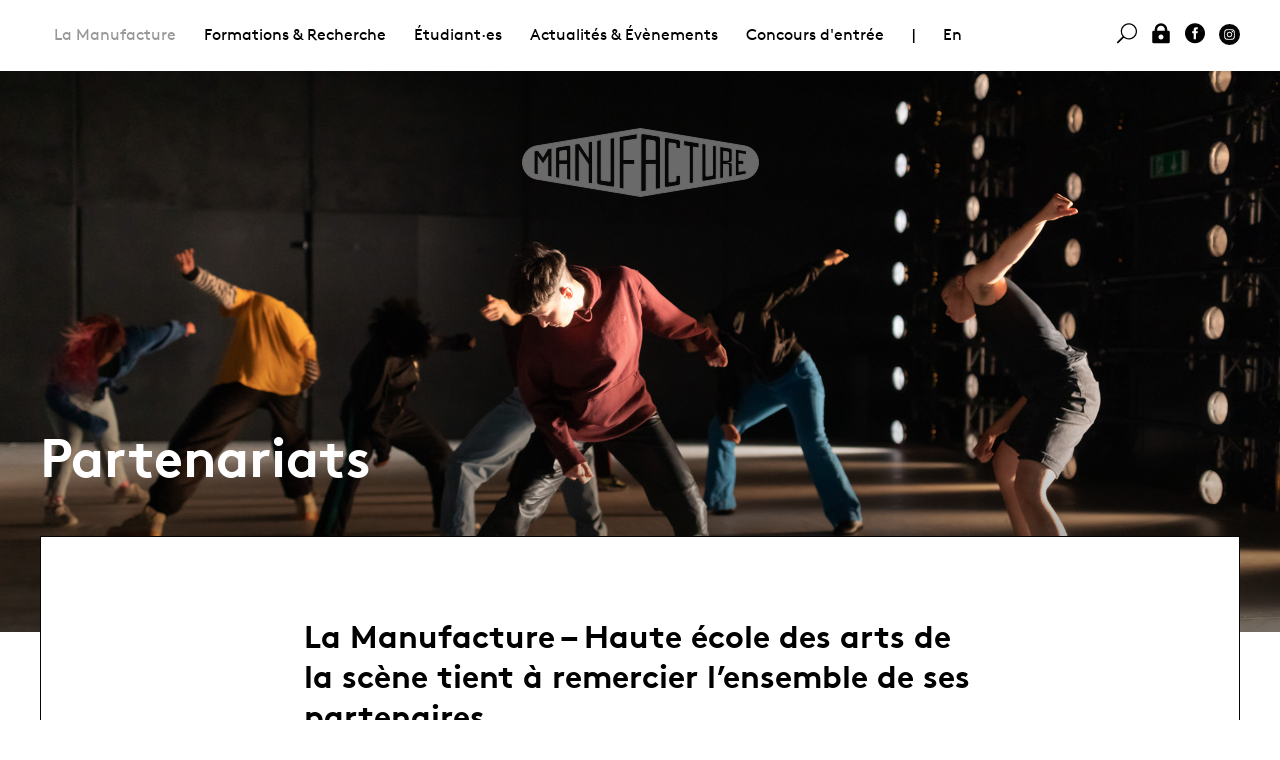

--- FILE ---
content_type: text/html; charset=utf-8
request_url: https://manufacture.ch/fr/1007/Partenariats
body_size: 5237
content:
<!DOCTYPE html>
<html lang="fr" class="page-1007">
<head>
	<title>Manufacture - Partenaires &amp; soutiens  - Partenariats</title>
	<meta property="og:title" content="Manufacture - Partenaires &amp; soutiens  - Partenariats" />
	<meta name="twitter:title" content="Manufacture - Partenaires &amp; soutiens  - Partenariats" />
	<meta property="og:url" content="https://manufacture.ch/fr/1007/Partenariats" />
	<meta name="menutype" content="20" />
	<meta property="og:image" content="https://manufacture.ch/upload/page/300x300/mvuqwb3p.jpg" />
	<meta property="og:image:width" content="300" />
	<meta property="og:image:height" content="300" />
	<meta property="og:image" content="https://manufacture.ch/upload/page/1200x628/mvuqwb3p.jpg" />
	<meta property="og:image:width" content="1200" />
	<meta property="og:image:height" content="628" />
	<meta name="twitter:image" content="https://manufacture.ch/upload/page/300x300/mvuqwb3p.jpg" />
	<meta name="description" content="La Manufacture – Haute école des arts de la scène tient à remercier l’ensemble de ses partenaires.  La Haute école est intégrée à la HES-SO (Haute Ecole Sp..." />
	<meta property="og:description" content="La Manufacture – Haute école des arts de la scène tient à remercier l’ensemble de ses partenaires.  La Haute école est intégrée à la HES-SO (Haute Ecole Sp..." />
	<meta name="twitter:description" content="La Manufacture – Haute école des arts de la scène tient à remercier l’ensemble de ses partenaires.  La Haute école est intégrée à la HES-SO (Haute Ecole Sp..." />
	<meta property="og:type" content="website" />
	<meta name="viewport" content="width=device-width, initial-scale=1, maximum-scale=1" />
	<meta charset="UTF-8" />
	<link rel="stylesheet" href="/css/normalize.css" />
	<link rel="stylesheet" href="/css/fonts.css" />
	<link rel="stylesheet" href="/lib/mmenu/core/css/jquery.mmenu.all.css" />
	<link rel="stylesheet" href="/lib/slick/slick.css" />
	<link rel="stylesheet" href="/css/slick-theme.css" />
	<link rel="stylesheet" href="/jsc/fancybox/jquery.fancybox.css" />
	<link rel="stylesheet" href="/css/style.css" />
	<link rel="stylesheet" href="/css/addon.css" />
	<script type="text/javascript" src="/jsc/jquery-1.11.1.min.js"></script>
	<script type="text/javascript" src="/lib/mmenu/core/js/jquery.mmenu.min.all.js"></script>
	<script type="text/javascript" src="/lib/mmenu/addons/js/jquery.mmenu.fixedelements.min.js"></script>
	<script type="text/javascript" src="/lib/slick/slick.min.js"></script>
	<script type="text/javascript" src="/jsc/app.js"></script>
	<script type="text/javascript" src="/jsc/fancybox/jquery.fancybox.js"></script>
	<script type="text/javascript" src="/jsc/app-2019.js"></script></head>
<body class="t-2019"><div id="mmenu"></div><div id="site"><div class="menus" id="menu-desktop"><div class="menu-second"><div class="table"></div></div><div class="t-width-wide"><div class="menu-main"><ul><li><a href="#" class="">La Manufacture </a><ul><li><a href="#" class="">Présentation</a><ul><li><a href="/fr/1017/La-Haute-ecole" class="">La Haute école</a><ul></ul></li><li><a href="/fr/4022/Administration" class="">Administration </a><ul></ul></li><li><a href="/fr/1020/Intervenant-es" class="">Intervenant·es</a></li></ul></li><li><a href="#" class="">Partenaires &amp; soutiens </a><ul><li><a href="/fr/4027/Soutiens" class="">Soutiens</a></li><li><a href="/fr/6146/Prix-Tremplin-Leenaards-/-La-Manufacture" class="">Prix Tremplin Leenaards / La Manufacture</a><ul></ul></li><li><a href="/fr/1137/Association-des-Artisan-x-es" class="">Association des Artisan·x·es</a><ul></ul></li><li><a href="/fr/1007/Partenariats" class="selected">Partenariats</a><ul></ul></li></ul></li><li><a href="#" class="">Prestations de service</a><ul><li><a href="/fr/6729/Presentation" class="">Présentation</a><ul></ul></li><li><a href="/fr/4031/Offres-de-prestations-de-services" class="">Offres de prestations de services</a></li><li><a href="/fr/4032/Location-d-espace-formulaire-de-demande" class="">Location d&#39;espace - formulaire de demande</a></li></ul></li><li><a href="#" class="">Bibliothèque</a><ul><li><a href="/fr/4063/Bibliotheque-des-arts-de-la-scene" class="">Bibliothèque des arts de la scène</a><ul></ul></li></ul></li></ul></li><li><a href="#" class="">Formations &amp; Recherche</a><ul><li><a href="#" class="">Formations HES</a><ul><li><a href="/fr/1022/Formations-HES" class="">Formations HES</a><ul></ul></li><li><a href="/fr/1056/Bachelor-en-Contemporary-Dance" class="">Bachelor en Contemporary Dance</a><ul></ul></li><li><a href="/fr/1023/Bachelor-Theatre" class="">Bachelor Théâtre</a><ul></ul></li><li><a href="/fr/7251/Master-en-Arts-sceniques" class="">Master en Arts scéniques</a><ul></ul></li><li><a href="/fr/1064/Master-Theatre" class="">Master Théâtre</a><ul></ul></li></ul></li><li><a href="#" class="">Formation continue</a><ul><li><a href="/fr/1143/Formation-continue" class="">Formation continue</a><ul></ul></li><li><a href="/fr/1967/Offre-de-formation-continue" class="">Offre de formation continue</a></li><li><a href="/fr/1968/Calendrier-formation-continue" class="">Calendrier formation continue</a></li></ul></li><li><a href="#" class="">Recherche</a><ul><li><a href="/fr/1141/Mission" class="">Mission</a><ul></ul></li><li><a href="/fr/1897/Projets" class="">Projets</a></li><li><a href="/fr/3525/Agenda" class="">Agenda</a></li><li><a href="/fr/1966/Publications-evenements" class="">Publications &amp; événements</a></li></ul></li><li><a href="#" class="">CFC Techniscéniste</a><ul><li><a href="/fr/1751/CFC-Technisceniste" class="">CFC Techniscéniste</a><ul></ul></li><li><a href="/fr/2485/Ecole-professionnelle" class="">École professionnelle</a><ul></ul></li><li><a href="/fr/4058/Devenir-technisceniste" class="">Devenir techniscéniste</a><ul></ul></li><li><a href="/fr/5433/Apprenti-es-actuels" class="">Apprenti·es actuels</a></li></ul></li></ul></li><li><a href="#" class="">Étudiant·es</a><ul><li><a href="#" class="">Promotions actuelles</a><ul><li><a href="/fr/1684/Etudiant-es" class="">Étudiant·es</a></li><li><a href="/fr/6733/Apprenti-es" class="">Apprenti·es</a></li></ul></li><li><a href="#" class="">Diplômé·es</a><ul><li><a href="/fr/1037/Diplome-es" class="">Diplômé·es</a></li></ul></li><li><a href="#" class="">Admission &amp; concours</a><ul><li><a href="/fr/4052/Conditions-d-admission" class="">Conditions d&#39;admission </a><ul></ul></li><li><a href="/fr/1070/Concours-d-entree" class="">Concours d&#39;entrée</a><ul></ul></li><li><a href="/fr/4915/Mobilite" class="">Mobilité</a><ul></ul></li><li><a href="/fr/1082/Formations-preparatoires" class="">Formations préparatoires</a><ul></ul></li><li><a href="/fr/4848/FAQ" class="">FAQ</a><ul></ul></li></ul></li><li><a href="#" class="">Étudier en Suisse</a><ul><li><a href="/fr/5926/S-installer-a-Lausanne" class="">S&#39;installer à Lausanne </a></li><li><a href="/fr/5931/Bourses-d-etudes" class="">Bourses d&#39;études</a><ul></ul></li></ul></li><li><a href="#" class="">Étudier à La Manufacture</a><ul><li><a href="/fr/4050/La-vie-a-La-Manufacture" class="">La vie à La Manufacture</a></li><li><a href="/fr/4802/Antenne-Sante" class="">Antenne Santé</a><ul></ul></li><li><a href="/fr/5525/Egalite-diversite" class="">Égalité &amp; diversité </a><ul></ul></li><li><a href="/fr/5924/Association-etudiante" class="">Association étudiante</a><ul></ul></li><li><a href="/fr/7554/Etudier-a-la-HES-SO" class="">Etudier à la HES-SO </a><ul></ul></li></ul></li><li><a href="/fr/4069/Albums-photos" class="">Albums photos</a></li></ul></li><li><a href="#" class="">Actualités &amp; Évènements </a><ul><li><a href="#" class="">Évènements</a><ul><li><a href="/fr/1132/Tous-les-evenements" class="">Tous les évènements</a></li><li><a href="/fr/3660/Calendrier-des-presentations" class="">Calendrier des présentations</a></li><li><a href="/fr/1887/Evenements-passes" class="">Évènements passés</a></li><li><a href="/fr/4343/Spectacles-de-sortie-et-tournees" class="">Spectacles de sortie et tournées</a><ul></ul></li><li><a href="/fr/7350/Billetterie" class="">Billetterie </a></li></ul></li><li><a href="#" class="">Actualités</a><ul><li><a href="/fr/4035/News" class="">News</a></li><li><a href="/fr/2412/Diplome-es-a-l-affiche" class="">Diplômé·es à l&#39;affiche</a><ul></ul></li><li><a href="/fr/5900/Newsletters" class="">Newsletters</a></li></ul></li><li><a href="#" class="">Bibliothèque</a><ul><li><a href="/fr/1145/Bibliotheque-des-arts-de-la-scene" class="">Bibliothèque des arts de la scène</a><ul></ul></li></ul></li><li><a href="#" class="">Documentation </a><ul><li><a href="/fr/4075/Albums-photos" class="">Albums photos</a></li><li><a href="/fr/4071/Documents-institutionnels" class="">Documents institutionnels</a></li><li><a href="/fr/4072/Documents-academiques" class="">Documents académiques</a></li><li><a href="/fr/4074/Publications" class="">Publications </a></li></ul></li><li><a href="#" class="">Presse</a><ul><li><a href="/fr/4078/Contacts" class="">Contacts</a></li><li><a href="/fr/4079/Revue-de-presse" class="">Revue de presse</a></li></ul></li></ul></li><li><a href="/fr/1070/Concours-d-entree">Concours d&#39;entrée</a></li><li class="c-menu-separator">|</li><li class="js-social-mmenu"><a href="/en/1007/Partnerships">En</a></li><li class="u-float-right js-social-mmenu"><a href="https://www.instagram.com/manufacture.ch/" class="c-icon-svg"><img src="/img/svg/instagram-black-dot.svg" class="svg" /></a></li><li class="u-float-right js-social-mmenu"><a href="https://www.facebook.com/Manufacture-Haute-%C3%A9cole-de-th%C3%A9%C3%A2tre-de-Suisse-romande-232073016858534"><i class="icon social_facebook_circle"></i> </a></li><li class="u-float-right js-social-mmenu"><a href="/log-in" onclick="js_login();return false;"><i class="icon icon_lock"></i> </a></li><li class="u-float-right"><a href="#search" class=" data" data-text="Rechercher" data-action="/fr/40/Rechercher"><i class="icon icon_search"></i> </a></li></ul></div></div></div><div class="menus" id="menu-mobile"><div class="menu-left"><a class="open-mmenu c-burger"><div></div><div></div><div></div></a></div><div class="menu-right"><a class="layers-toggle"><img src="/css/icons/nav-shift.png" /></a> <a class="dashboard-toggle"><img src="/css/icons/nav-dash.png" /></a></div></div><header class="c-back-file" style="background-image: url(/upload/page/mvuqwb3p.jpg)"><a href="/"><img src="/img/manufacture_logo_blanc.png" class="js-top-logo" /></a><div class="t-width-wide"><h2>Partenariats</h2></div></header><div class="c-layers"><div class="c-layer1 t-width-wide"><div class="c-layer-border layout"><div class="t-width-tab"><div class="tab-before"><div><h3>La Manufacture – Haute école des arts de la scène tient à remercier l’ensemble de ses partenaires.</h3>

<p>La Haute école est intégrée à la HES-SO (Haute Ecole Spécialisée de Suisse Occidentale) au sein du Domaine Musique et Arts de la Scène. Elle est financée par l’ensemble des cantons romands (Berne, Fribourg, Genève, Jura, Neuchâtel, Valais et Vaud).</p></div></div><div class="tab"><h4><a href="#">Partenaires pédagogiques </a></h4><div class="tab-content"><ul class="grid3col">
	<li><img src="/img/logo/unil.png" alt="UNIL, Université de Lausanne"></li>
	<li><img src="/img/logo/universitat-bern.png" alt="Université de Berne"></li>
	<li><img src="/img/logo/zhdk.png" alt="ZHdK, Zürcher Hochschule der Künste"></li>
	<li><img src="/img/logo/hkb.png" alt="HKB Hochschule der Künste Bern"></li>
	<li><img src="/img/logo/accademia-teatro-dimitri.png" alt="Scuola Teatro Dimitri, Verscio"></li>
	<li><img src="/img/logo/hemu.png" alt="HEMU, Lausanne"></li>
	<li><img src="/img/logo/hem.png" alt="HEM, Genève"></li>
	<li><img src="/img/logo/head.png" alt="HEAD, Genève"></li>
	<li><img src="/img/logo/ecal.png" alt="ECAL, Lausanne"></li>
	<li><img src="/img/logo/heigvd.png" alt="HEIG-VD, Yverdon-les-Bains"></li>
	<li><img src="/img/logo/epfl.png" alt="EPFL, Lausanne"></li>
	<li><img src="/img/logo/hep.png" alt="HEP Vaud"></li>
	<li><img src="/img/logo/artos.png" alt="ARTOS"></li>
	<li><img src="/img/logo/irmas.png" alt="IRMAS"></li>
</ul></div></div><div class="tab"><h4><a href="#">Institutions culturelles</a></h4><div class="tab-content"><ul>
<li><a href="https://www.abc-culture.ch/">ABC - centre de culture, La Chaux-de-Fonds</a></li><li><a href="http://www.adc-geneve.ch/">ADC, Genève</a></li>
<li><a href="http://www.arsenic.ch/">Arsenic, centre d’art scénique contemporain, Lausanne</a></li><li>Le Belluard Festival, Fribourg</li><li><a href="https://www.ccn-pommier.ch/accueil/">CCN-Théâtre du Pommier, Neuchâtel</a></li>
<li><a href="http://www.comedie.ch/">Comédie de Genève</a></li><li><a href="https://www.cnd.fr/fr/">Centre national de la Danse, Lyon</a></li><li><a href="https://www.cnd.fr/fr/">Centre national de la Danse, Paris</a></li>
<li><a href="http://www.chantiersnomades.com/">Les Chantiers Nomades, France</a></li><li><a href="https://www.nuitsdefourviere.com">Les Nuits de Fourvière, Lyon</a></li><li><a href="https://theatre-octogone.ch">L'Octogone, Théâtre de Pully</a></li><li><a href="http://www.opera-lausanne.ch/en/home.html">Opéra de Lausanne</a><br></li>
<li><a href="http://www.ocl.ch/">Orchestre de Chambre de Lausanne</a></li><li><a href="https://www.printempsdescomediens.com">Printemps des comédiens, Montpellier</a></li>
<li><a href="http://www.saintgervais.ch/">St Gervais Genève - Le Théâtre</a></li>
<li><a href="http://www.gillesjobin.com/spip.php?article1089">Studio 44 / Cie Gilles Jobin</a></li><li><a href="www.tanzhaus-zuerich.ch/home">Tanzhaus, Zurich</a></li><li><a href="Teatro Nacional Dona Maria II, Lisbonne"></a><a href="http://tndm.pt">Teatro Nacional Dona Maria II, Lisbonne</a>&nbsp;</li><li><a href="modena.emiliaromagnateatro.com">Teatro delle Passioni, Modène</a></li>
<li><a href="http://tcag.ch/">Théâtre de Carouge – Atelier de Genève</a></li><li><a href="www.theatredelaquarium.net">Théâtre de l'Aquarium, Paris</a></li><li><a href="https://galpon.ch">Théâtre du Galpon, Genève</a></li>
<li><a href="http://www.grutli.ch/">Théâtre du Grütli, Genève</a></li>
<li><a href="http://tlh-sierre.ch/">Théâtre Les Halles, Sierre</a> </li>
<li><a href="http://www.theatreduloup.ch/">Théâtre du Loup, Genève</a></li>
<li><a href="http://www.theatreosses.ch/">Théâtre des Osses, Fribourg</a></li><li><a href="https://www.theatresevelin36.ch/fr/programme/spectacles/2018/6/20/bachelor-en-contemporary-dance-spectacle-de-fin-detudes-1626/">Théâtre Sévelin 36, Lausanne</a></li>
<li><a href="http://vidy.ch/">Théâtre Vidy-Lausanne</a></li><li><a href="https://www.tpr.ch">Théâtre populaire romand, La Chaux-de-Fonds</a></li><li><a href="https://www.triennale.org/en/">Triennale di Milano, Milan</a></li><li><a href="www.zigzagtheatre.ch">Zig Zag, Théâtre et jeune public dans l'Ouest lausannois</a></li>
</ul></div></div><div class="tab"><h4><a href="#">Réseaux</a></h4><div class="tab-content"><h5>Réseaux européens</h5><br><p><strong style="font-size: 1em;">Ecole des Ecoles</strong><span style="font-size: 1em;">, réseau européen des écoles de théâtre</span><br><strong style="font-size: 1em;">ENCEPA</strong><span style="font-size: 1em;">, European network for continuing education in performing arts</span><br><strong style="font-size: 1em;">ELIA Art Schools</strong><span style="font-size: 1em;">, European league of institutes of the arts</span><br><strong>AFFUT</strong><span style="font-size: 1em;">, Association francophone des futurs usagers du théâtre</span><br></p><br><h5>Réseaux suisses</h5><br><p><strong style="font-size: 1em;">CASES</strong><span style="font-size: 1em;">, Conférence des hautes écles des arts de la scène et de l'écriture en Suisse</span><br><strong style="font-size: 1em;">Artos</strong><span style="font-size: 1em;">, Association romande technique et organisation du spectacle</span><br><strong style="font-size: 1em;">PREMIO</strong><span style="font-size: 1em;">, Prix d'encouragement des arts de la scène</span><br><strong style="font-size: 1em;">ITI</strong><span style="font-size: 1em;">, Institut international du théâtre, centre suisse</span><br><strong style="font-size: 1em;">Médiation culturelle Suisse</strong><span style="font-size: 1em;">, Association pour la médiation culturelle en Suisse</span><br><strong style="font-size: 1em;">Collectif TT</strong><span style="font-size: 1em;">, Transmission Théâtre</span><br><strong style="font-size: 1em;">Renouvaud</strong><span style="font-size: 1em;">, Réseau des bibliothèques vaudoises</span><br><strong style="font-size: 1em;">Association Autrement-Aujourd'hui</strong><span style="font-size: 1em;">, Espace de pratiques artistiques avec des personnes en situation de handicap mental</span><br><strong style="font-size: 1em;">AVDC</strong><span style="font-size: 1em;">, Association vaudoise de danse contemporaine</span><br><strong style="font-size: 1em;">Zigzag</strong><span style="font-size: 1em;">, Théâtre et jeune public dans l'Ouest lausannois</span><br><strong style="font-size: 1em;">Danse Transition</strong><span style="font-size: 1em;">, Association pour la reconversion des danseurs professionnels</span><br><strong style="font-size: 1em;">BBJ</strong><span style="font-size: 1em;">, Cercle des amis du Béjart Ballet Lausanne</span><br><strong style="font-size: 1em;">ASLOCA</strong><span style="font-size: 1em; font-weight: bold;">, </span><span style="font-size: 1em;">Association suisse de défense des locataires</span><br><span style="font-size: 1em; font-weight: bold;">RESO, </span><span style="font-size: 1em;">Réseau Danse Suisse</span><br><strong style="font-size: 1em;">RD Danses</strong><span style="font-size: 1em;">, Rencontres professionnelles de Danses - Genève</span><br></p><br></div></div><div class="tab"><h4><a href="#">Partenaires Institution </a></h4><div class="tab-content"><ul>
<li>RERO</li>
<li>Service de la jeunesse et des loisirs de la ville de Lausanne</li>
<li>Passerelle culturelle (Institution de Lavigny et Musée de l’Elysée)</li><li>Les Inrocks<br></li>
<li>tempslibre.ch</li>
<li>comedien.ch</li>
<li>theatre-contemporain.net</li>
<li>Communauté Emmaüs Lausanne</li>
<li>Hôtel Crystal, Lausanne</li>
<li>Hôtel Le Raisin, Lausanne</li>
<li>Retraites Populaires</li>
</ul></div></div></div></div></div><div class="c-layer2"><div class="t-width-wide c-layer2-inner"></div></div></div></div><footer><div class="t-width-wide"><div class="o-grid-cell-6"><p>La Manufacture - Haute école des arts de la scène<br>
Lausanne, Suisse </p>
<p>+41 21 557 41 60, <a href="mailto:contact@manufacture.ch">contact@manufacture.ch</a></p></div><div style="vertical-align:bottom" class="o-grid-cell-6 u-text-right"><img src="/img/logo/hes_so.png" style="filter:invert(100%);width:150px;vertical-align:bottom" /></div><div></div><div class="o-grid-cell-3 c-border-top u-hide-mobile"><a href="/fr/1070/Concours-d-entree" class="u-block">Concours d&#39;entrée</a><a href="/fr/4052/Conditions-d-admission" class="u-block">Conditions d&#39;admission </a><a href="/fr/1684/Etudiant-es" class="u-block">Étudiant·es</a></div><div class="o-grid-cell-3 c-border-top u-hide-mobile"><a href="/fr/4022/Administration" class="u-block">Administration </a><a href="/fr/1124/Albums-photos" class="u-block">Albums photos</a></div><div class="o-grid-cell-6 c-border-top"><form action="//hetsr.us9.list-manage.com/subscribe/post?u=ec023383b9b3039732ee227cd&amp;amp;id=f8f2ac02d6" method="POST" target="_blank" id="newsletter">S&#39;inscrire à la newsletter<br /><input type="text" name="EMAIL" placeholder="Email" /><input type="submit" value="$" /><input type="text" name="b_ec023383b9b3039732ee227cd_f8f2ac02d6" style="position:absolute;left:-5000px" /></form></div></div></footer></body></html>

--- FILE ---
content_type: application/javascript
request_url: https://manufacture.ch/lib/mmenu/addons/js/jquery.mmenu.fixedelements.min.js
body_size: 279
content:
/*	
 * jQuery mmenu fixedElements addon
 * mmenu.frebsite.nl
 *
 * Copyright (c) Fred Heusschen
 */
!function(s){var i="mmenu",t="fixedElements";s[i].addons[t]={setup:function(){if(this.opts.offCanvas){var n=this.opts[t];this.conf[t],d=s[i].glbl,n=this.opts[t]=s.extend(!0,{},s[i].defaults[t],n);var a=function(s){var i=this.conf.classNames[t].fixed;this.__refactorClass(s.find("."+i),i,"slideout").appendTo(d.$body)};a.call(this,d.$page),this.bind("setPage",a)}},add:function(){n=s[i]._c,a=s[i]._d,e=s[i]._e,n.add("fixed")},clickAnchor:function(){}},s[i].configuration.classNames[t]={fixed:"Fixed"};var n,a,e,d}(jQuery);